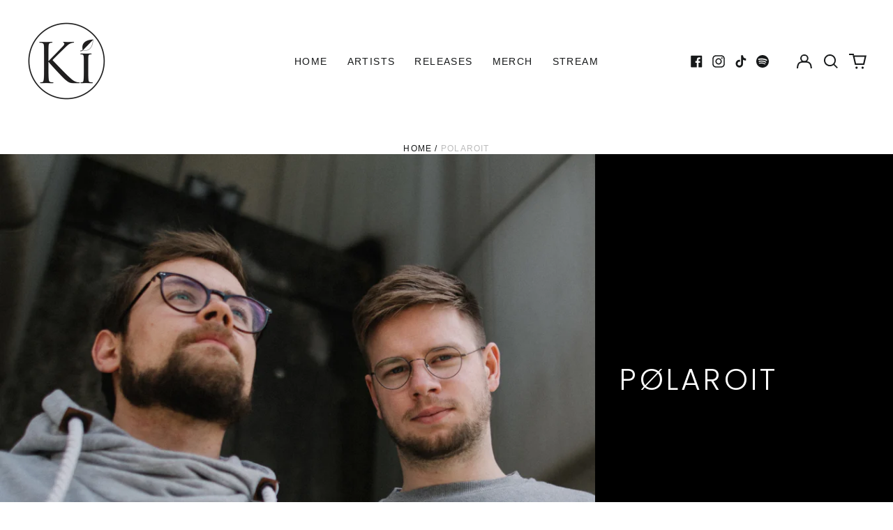

--- FILE ---
content_type: text/javascript
request_url: https://www.ki-records.com/cdn/shop/t/2/assets/events.js?v=10116598900073206981640172514
body_size: 450
content:
defineGlobalOnce("ThemeSection_tourEvents",({source,songkick,bandsintown,eventbriteToken,maxEvents,useExternalSource})=>({eventData:[],rawEvents:{songkick:[],bandsintown:[],eventbrite:[]},source:source||"",maxEvents:maxEvents==="all"?-1:parseInt(maxEvents),moreLinkUrl:"",storeLocale:window.theme.locale||"en",getDayFromDate(date){return new Intl.DateTimeFormat(this.storeLocale,{day:"numeric"}).format(Date.parse(date))},getMonthFromDate(date){return new Intl.DateTimeFormat(this.storeLocale,{month:"short"}).format(Date.parse(date))},fetchEvents(){if(useExternalSource===!1){const rawData=JSON.parse(this.$el.querySelector("[data-event-data]").innerHTML);this.eventData=rawData.events}else switch(this.source){case"songkick":{const artistId=songkick,url=`//api.songkick.com/api/3.0/artists/${artistId}/calendar.json?apikey=aeff44DVdi0z3VT6`;fetch(url).then(resp=>resp.json()).then(data=>{this.rawEvents.songkick=data.resultsPage.results.event,this.moreLinkUrl=`https://www.songkick.com/artists/${artistId}`,this.processSongkickEvents()}).catch(error=>{console.warn("error fetching songkick data:",error)});break}case"bandsintown":{const bandsintownName=bandsintown.toLowerCase().replace(" ","%20"),bandsintownSlug=bandsintownName.replace("%20",""),url=`//rest.bandsintown.com/artists/${bandsintownName}/events?app_id=girafficthemes`;fetch(url).then(resp=>resp.json()).then(data=>{this.rawEvents.bandsintown=JSON.parse(JSON.stringify(data)),this.moreLinkUrl=`https://www.bandsintown.com/${bandsintownSlug}`,this.processBandsintownEvents()}).catch(error=>{console.warn("error fetching bandsintown data:",error)});break}case"eventbrite":{fetch("https://www.switchthemes.co/.netlify/functions/get-eventbrite-events",{method:"POST",headers:{"Content-Type":"application/json"},body:JSON.stringify({token:eventbriteToken})}).then(response=>response.json()).then(data2=>{if(this.rawEvents.eventbrite=data2.events,data2.events[0]){const firstEvent=data2.events[0];firstEvent.organizer&&firstEvent.organizer.url&&(this.moreLinkUrl=firstEvent.organizer.url)}this.processEventbriteEvents()}).catch(error=>{});break}}},processSongkickEvents(){let events=this.rawEvents.songkick.map(event=>({day:("0"+this.getDayFromDate(event.start.date)).slice(-2),month:this.getMonthFromDate(event.start.date),name:event.displayName,location:event.location.city,url:event.uri}));this.maxEvents!==-1?this.eventData=events.slice(0,this.maxEvents):this.eventData=events},processBandsintownEvents(){let events=this.rawEvents.bandsintown.map(event=>{let eventLocation;return event.venue.location.indexOf(event.venue.country)!==-1?eventLocation=event.venue.location:eventLocation=`${event.venue.location}, ${event.venue.country}`,{day:("0"+this.getDayFromDate(event.datetime)).slice(-2),month:this.getMonthFromDate(event.datetime),name:event.venue.name,location:eventLocation,url:event.url}});this.maxEvents!==-1?this.eventData=events.slice(0,this.maxEvents):this.eventData=events},processEventbriteEvents(){let events=this.rawEvents.eventbrite.map(event=>{let eventLocation;return event.online_event===!0?eventLocation=window.theme.strings.onlineEvent||"Online event":event.venue&&(eventLocation=`${event.venue.name} &#183; ${event.venue.address.city}, ${event.venue.address.country}`),{day:("0"+this.getDayFromDate(event.start.local)).slice(-2),month:this.getMonthFromDate(event.start.local),name:event.name.text,location:eventLocation,url:event.url}});this.maxEvents!==-1?this.eventData=events.slice(0,this.maxEvents):this.eventData=events}}));
//# sourceMappingURL=/cdn/shop/t/2/assets/events.js.map?v=10116598900073206981640172514
